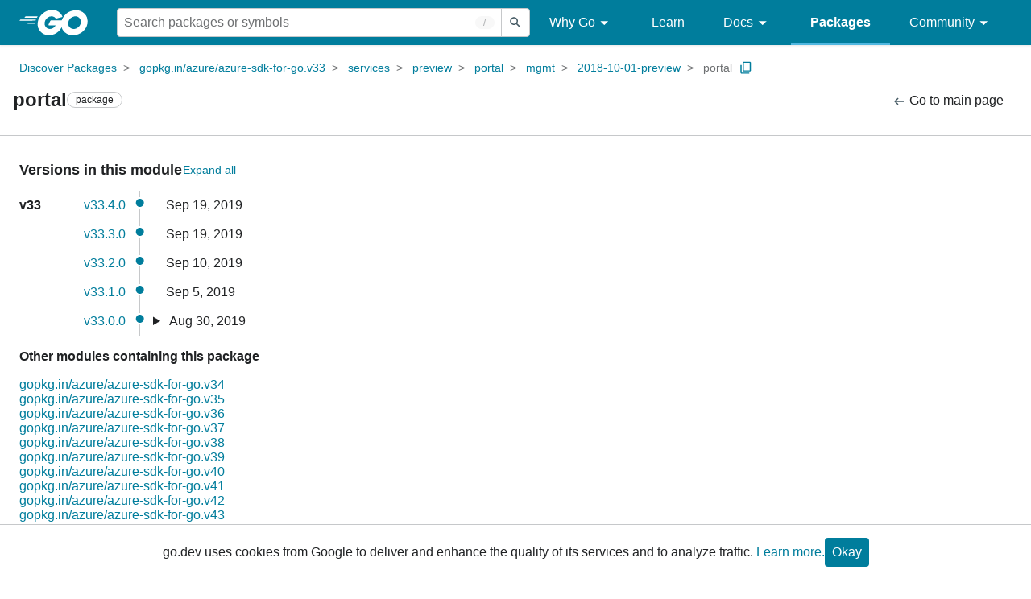

--- FILE ---
content_type: text/html; charset=utf-8
request_url: https://pkg.go.dev/gopkg.in/azure/azure-sdk-for-go.v33@v33.4.0/services/preview/portal/mgmt/2018-10-01-preview/portal?tab=versions
body_size: 94613
content:


<!DOCTYPE html>
<html lang="en" data-layout="" data-local="">
  <head>
    
    <script>
      window.addEventListener('error', window.__err=function f(e){f.p=f.p||[];f.p.push(e)});
    </script>
    <script>
      (function() {
        const theme = document.cookie.match(/prefers-color-scheme=(light|dark|auto)/)?.[1]
        if (theme) {
          document.querySelector('html').setAttribute('data-theme', theme);
        }
      }())
    </script>
    <meta charset="utf-8">
    <meta http-equiv="X-UA-Compatible" content="IE=edge">
    <meta name="viewport" content="width=device-width, initial-scale=1.0">
    
    
  <meta name="robots" content="noindex">

    <meta class="js-gtmID" data-gtmid="GTM-W8MVQXG">
    <link rel="shortcut icon" href="/static/shared/icon/favicon.ico">
    
    <link href="/static/frontend/frontend.min.css?version=prod-frontend-00132-rjt" rel="stylesheet">
    
    <link rel="search" type="application/opensearchdescription+xml" href="/opensearch.xml" title="Go Packages">
    
    
  <title>portal package versions - gopkg.in/azure/azure-sdk-for-go.v33/services/preview/portal/mgmt/2018-10-01-preview/portal - Go Packages</title>

    
  <link href="/static/frontend/unit/unit.min.css?version=prod-frontend-00132-rjt" rel="stylesheet">
  
  <link href="/static/frontend/unit/versions/versions.min.css?version=prod-frontend-00132-rjt" rel="stylesheet">


  </head>
  <body>
    
    <script>
      function loadScript(src, mod = true) {
        let s = document.createElement('script');
        s.src = src;
        if (mod) {
          s.type = 'module';
          s.async = true;
          s.defer = true
        }
        document.head.appendChild(s);
      }
      loadScript("/third_party/dialog-polyfill/dialog-polyfill.js", false)
      loadScript("/static/frontend/frontend.js");
    </script>
    
  <header class="go-Header go-Header--full js-siteHeader">
    <div class="go-Header-inner go-Header-inner--dark">
      <nav class="go-Header-nav">
        <a href="https://go.dev/" class="js-headerLogo" data-gtmc="nav link"
            data-test-id="go-header-logo-link" role="heading" aria-level="1">
          <img class="go-Header-logo" src="/static/shared/logo/go-white.svg" alt="Go">
        </a>
         <div class="skip-navigation-wrapper">
            <a class="skip-to-content-link" aria-label="Skip to main content" href="#main-content"> Skip to Main Content </a>
          </div>
        <div class="go-Header-rightContent">
          
<div class="go-SearchForm js-searchForm">
  <form
    class="go-InputGroup go-ShortcutKey go-SearchForm-form"
    action="/search"
    data-shortcut="/"
    data-shortcut-alt="search"
    data-gtmc="search form"
    aria-label="Search for a package"
    role="search"
  >
    <input name="q" class="go-Input js-searchFocus" aria-label="Search for a package" type="search"
        autocapitalize="off" autocomplete="off" autocorrect="off" spellcheck="false"
        placeholder="Search packages or symbols"
        value="" />
    <input name="m" value="" hidden>
    <button class="go-Button go-Button--inverted" aria-label="Submit search">
      <img
        class="go-Icon"
        height="24"
        width="24"
        src="/static/shared/icon/search_gm_grey_24dp.svg"
        alt=""
      />
    </button>
  </form>
  <button class="go-SearchForm-expandSearch js-expandSearch" data-gtmc="nav button"
      aria-label="Open search" data-test-id="expand-search">
    <img class="go-Icon go-Icon--inverted" height="24" width="24"
        src="/static/shared/icon/search_gm_grey_24dp.svg" alt="">

  </button>
</div>

          <ul class="go-Header-menu">
            <li class="go-Header-menuItem">
              <a class="js-desktop-menu-hover" href="#" data-gtmc="nav link">
                Why Go
                <img class="go-Icon" height="24" width="24" src="/static/shared/icon/arrow_drop_down_gm_grey_24dp.svg" alt="submenu dropdown icon">
              </a>
              <ul class="go-Header-submenu go-Header-submenu--why js-desktop-submenu-hover" aria-label="submenu">
                  <li class="go-Header-submenuItem">
                    <div>
                      <a href="https://go.dev/solutions#case-studies">
                        <span>Case Studies</span>
                      </a>
                    </div>
                    <p>Common problems companies solve with Go</p>
                  </li>
                  <li class="go-Header-submenuItem">
                    <div>
                      <a href="https://go.dev/solutions#use-cases">
                        <span>Use Cases</span>
                      </a>
                    </div>
                    <p>Stories about how and why companies use Go</p>
                  </li>
                  <li class="go-Header-submenuItem">
                    <div>
                      <a href="https://go.dev/security/">
                        <span>Security</span>
                      </a>
                    </div>
                    <p>How Go can help keep you secure by default</p>
                  </li>
              </ul>
            </li>
            <li class="go-Header-menuItem">
              <a href="https://go.dev/learn/" data-gtmc="nav link">Learn</a>
            </li>
            <li class="go-Header-menuItem">
              <a class="js-desktop-menu-hover" href="#" data-gtmc="nav link">
                Docs
                <img class="go-Icon" height="24" width="24" src="/static/shared/icon/arrow_drop_down_gm_grey_24dp.svg" alt="submenu dropdown icon">
              </a>
              <ul class="go-Header-submenu go-Header-submenu--docs js-desktop-submenu-hover" aria-label="submenu">
                <li class="go-Header-submenuItem">
                  <div>
                    <a href="https://go.dev/doc/effective_go">
                      <span>Effective Go</span>
                    </a>
                  </div>
                  <p>Tips for writing clear, performant, and idiomatic Go code</p>
                </li>
                <li class="go-Header-submenuItem">
                  <div>
                    <a href="https://go.dev/doc/">
                      <span>Go User Manual</span>
                    </a>
                  </div>
                  <p>A complete introduction to building software with Go</p>
                </li>
                <li class="go-Header-submenuItem">
                  <div>
                    <a href="https://pkg.go.dev/std">
                      <span>Standard library</span>
                    </a>
                  </div>
                  <p>Reference documentation for Go's standard library</p>
                </li>
                <li class="go-Header-submenuItem">
                  <div>
                    <a href="https://go.dev/doc/devel/release">
                      <span>Release Notes</span>
                    </a>
                  </div>
                  <p>Learn what's new in each Go release</p>
                </li>
              </ul>
            </li>
            <li class="go-Header-menuItem go-Header-menuItem--active">
              <a href="/" data-gtmc="nav link">Packages</a>
            </li>
            <li class="go-Header-menuItem">
              <a class="js-desktop-menu-hover" href="#" data-gtmc="nav link">
                Community
                <img class="go-Icon" height="24" width="24" src="/static/shared/icon/arrow_drop_down_gm_grey_24dp.svg" alt="submenu dropdown icon">
              </a>
              <ul class="go-Header-submenu go-Header-submenu--community js-desktop-submenu-hover" aria-label="submenu">
                <li class="go-Header-submenuItem">
                  <div>
                    <a href="https://go.dev/talks/">
                      <span>Recorded Talks</span>
                    </a>
                  </div>
                  <p>Videos from prior events</p>
                </li>
                <li class="go-Header-submenuItem">
                  <div>
                    <a href="https://www.meetup.com/pro/go">
                      <span>Meetups</span>
                      <i class="material-icons">
                        <img class="go-Icon" height="24" width="24"
                            src="/static/shared/icon/launch_gm_grey_24dp.svg" alt="">
                      </i>
                    </a>
                  </div>
                  <p>Meet other local Go developers</p>
                </li>
                <li class="go-Header-submenuItem">
                  <div>
                    <a href="https://github.com/golang/go/wiki/Conferences">
                      <span>Conferences</span>
                      <i class="material-icons">
                        <img class="go-Icon" height="24" width="24"
                            src="/static/shared/icon/launch_gm_grey_24dp.svg" alt="">
                      </i>
                    </a>
                  </div>
                  <p>Learn and network with Go developers from around the world</p>
                </li>
                <li class="go-Header-submenuItem">
                  <div>
                    <a href="https://go.dev/blog">
                      <span>Go blog</span>
                    </a>
                  </div>
                  <p>The Go project's official blog.</p>
                </li>
                <li class="go-Header-submenuItem">
                  <div>
                    <a href="https://go.dev/help">
                      <span>Go project</span>
                    </a>
                  </div>
                  <p>Get help and stay informed from Go</p>
                </li>
                <li class="go-Header-submenuItem">
                  <div>
                    Get connected
                  </div>
                  <p></p>
                  <div class="go-Header-socialIcons">
                      <a
                        class="go-Header-socialIcon"
                        aria-label="Get connected with google-groups (Opens in new window)"
                        title="Get connected with google-groups (Opens in new window)"
                        href="https://groups.google.com/g/golang-nuts">
                        <img src="/static/shared/logo/social/google-groups.svg" />
                      </a>
                      <a
                        class="go-Header-socialIcon"
                        aria-label="Get connected with github (Opens in new window)"
                        title="Get connected with github (Opens in new window)"
                        href="https://github.com/golang">
                        <img src="/static/shared/logo/social/github.svg" />
                      </a>
                      <a
                        class="go-Header-socialIcon"
                        aria-label="Get connected with twitter (Opens in new window)"
                        title="Get connected with twitter (Opens in new window)"
                        href="https://twitter.com/golang">
                        <img src="/static/shared/logo/social/twitter.svg" />
                      </a>
                      <a
                        class="go-Header-socialIcon"
                        aria-label="Get connected with reddit (Opens in new window)"
                        title="Get connected with reddit (Opens in new window)"
                        href="https://www.reddit.com/r/golang/">
                        <img src="/static/shared/logo/social/reddit.svg" />
                      </a>
                      <a
                        class="go-Header-socialIcon"
                        aria-label="Get connected with slack (Opens in new window)"
                        title="Get connected with slack (Opens in new window)"
                        href="https://invite.slack.golangbridge.org/">
                        <img src="/static/shared/logo/social/slack.svg" />
                      </a>
                      <a
                        class="go-Header-socialIcon"
                        aria-label="Get connected with stack-overflow (Opens in new window)"
                        title=""
                        href="https://stackoverflow.com/collectives/go">
                        <img src="/static/shared/logo/social/stack-overflow.svg" />
                      </a>
                  </div>
                </li>
              </ul>
            </li>
          </ul>
          <button class="go-Header-navOpen js-headerMenuButton go-Header-navOpen--white" data-gtmc="nav button" aria-label="Open navigation">
          </button>
        </div>
      </nav>
    </div>
  </header>
  <aside class="go-NavigationDrawer js-header">
    <nav class="go-NavigationDrawer-nav">
      <div class="go-NavigationDrawer-header">
        <a href="https://go.dev/">
          <img class="go-NavigationDrawer-logo" src="/static/shared/logo/go-blue.svg" alt="Go.">
        </a>
      </div>
      <ul class="go-NavigationDrawer-list">
          <li class="go-NavigationDrawer-listItem js-mobile-subnav-trigger go-NavigationDrawer-hasSubnav">
            <a href="#">
              <span>Why Go</span>
              <i class="material-icons">
                <img class="go-Icon" height="24" width="24"
                  src="/static/shared/icon/navigate_next_gm_grey_24dp.svg" alt="">
              </i>
            </a>

            <div class="go-NavigationDrawer go-NavigationDrawer-submenuItem">
              <div class="go-NavigationDrawer-nav">
                <div class="go-NavigationDrawer-header">
                  <a href="#">
                    <i class="material-icons">
                      <img class="go-Icon" height="24" width="24"
                        src="/static/shared/icon/navigate_before_gm_grey_24dp.svg" alt="">
                      </i>
                      Why Go
                  </a>
                </div>
                <ul class="go-NavigationDrawer-list">
                  <li class="go-NavigationDrawer-listItem">
                    <a href="https://go.dev/solutions#case-studies">
                      Case Studies
                    </a>
                  </li>
                  <li class="go-NavigationDrawer-listItem">
                    <a href="https://go.dev/solutions#use-cases">
                      Use Cases
                    </a>
                  </li>
                  <li class="go-NavigationDrawer-listItem">
                    <a href="https://go.dev/security/">
                      Security
                    </a>
                  </li>
                </ul>
              </div>
            </div>
          </li>
          <li class="go-NavigationDrawer-listItem">
            <a href="https://go.dev/learn/">Learn</a>
          </li>
          <li class="go-NavigationDrawer-listItem js-mobile-subnav-trigger go-NavigationDrawer-hasSubnav">
            <a href="#">
              <span>Docs</span>
              <i class="material-icons">
                <img class="go-Icon" height="24" width="24"
                  src="/static/shared/icon/navigate_next_gm_grey_24dp.svg" alt="">
              </i>
            </a>

            <div class="go-NavigationDrawer go-NavigationDrawer-submenuItem">
              <div class="go-NavigationDrawer-nav">
                <div class="go-NavigationDrawer-header">
                  <a href="#"><i class="material-icons">
                    <img class="go-Icon" height="24" width="24"
                      src="/static/shared/icon/navigate_before_gm_grey_24dp.svg" alt="">
                    </i>
                    Docs
                  </a>
                </div>
                <ul class="go-NavigationDrawer-list">
                  <li class="go-NavigationDrawer-listItem">
                    <a href="https://go.dev/doc/effective_go">
                      Effective Go
                    </a>
                  </li>
                  <li class="go-NavigationDrawer-listItem">
                    <a href="https://go.dev/doc/">
                      Go User Manual
                    </a>
                  </li>
                  <li class="go-NavigationDrawer-listItem">
                    <a href="https://pkg.go.dev/std">
                      Standard library
                    </a>
                  </li>
                  <li class="go-NavigationDrawer-listItem">
                    <a href="https://go.dev/doc/devel/release">
                      Release Notes
                    </a>
                  </li>
                </ul>
              </div>
            </div>
          </li>
          <li class="go-NavigationDrawer-listItem go-NavigationDrawer-listItem--active">
            <a href="/">Packages</a>
          </li>
          <li class="go-NavigationDrawer-listItem js-mobile-subnav-trigger go-NavigationDrawer-hasSubnav">
            <a href="#">
              <span>Community</span>
              <i class="material-icons">
                <img class="go-Icon" height="24" width="24"
                  src="/static/shared/icon/navigate_next_gm_grey_24dp.svg" alt="">
              </i>
            </a>
            <div class="go-NavigationDrawer go-NavigationDrawer-submenuItem">
              <div class="go-NavigationDrawer-nav">
                <div class="go-NavigationDrawer-header">
                  <a href="#">
                    <i class="material-icons">
                      <img class="go-Icon" height="24" width="24"
                        src="/static/shared/icon/navigate_before_gm_grey_24dp.svg" alt="">
                    </i>
                    Community
                  </a>
                </div>
                <ul class="go-NavigationDrawer-list">
                  <li class="go-NavigationDrawer-listItem">
                    <a href="https://go.dev/talks/">
                      Recorded Talks
                    </a>
                  </li>
                  <li class="go-NavigationDrawer-listItem">
                    <a href="https://www.meetup.com/pro/go">
                      Meetups
                      <i class="material-icons">
                      <img class="go-Icon" height="24" width="24"
                          src="/static/shared/icon/launch_gm_grey_24dp.svg" alt="">
                      </i>
                    </a>
                  </li>
                  <li class="go-NavigationDrawer-listItem">
                    <a href="https://github.com/golang/go/wiki/Conferences">
                      Conferences
                      <i class="material-icons">
                        <img class="go-Icon" height="24" width="24" src="/static/shared/icon/launch_gm_grey_24dp.svg" alt="">
                      </i>
                    </a>
                  </li>
                  <li class="go-NavigationDrawer-listItem">
                    <a href="https://go.dev/blog">
                      Go blog
                    </a>
                  </li>
                  <li class="go-NavigationDrawer-listItem">
                    <a href="https://go.dev/help">
                      Go project
                    </a>
                  </li>
                  <li class="go-NavigationDrawer-listItem">
                    <div>Get connected</div>
                    <div class="go-Header-socialIcons">
                        <a class="go-Header-socialIcon" href="https://groups.google.com/g/golang-nuts"><img src="/static/shared/logo/social/google-groups.svg" /></a>
                        <a class="go-Header-socialIcon" href="https://github.com/golang"><img src="/static/shared/logo/social/github.svg" /></a>
                        <a class="go-Header-socialIcon" href="https://twitter.com/golang"><img src="/static/shared/logo/social/twitter.svg" /></a>
                        <a class="go-Header-socialIcon" href="https://www.reddit.com/r/golang/"><img src="/static/shared/logo/social/reddit.svg" /></a>
                        <a class="go-Header-socialIcon" href="https://invite.slack.golangbridge.org/"><img src="/static/shared/logo/social/slack.svg" /></a>
                        <a class="go-Header-socialIcon" href="https://stackoverflow.com/collectives/go"><img src="/static/shared/logo/social/stack-overflow.svg" /></a>
                    </div>
                  </li>
                </ul>
              </div>
            </div>
          </li>
      </ul>
    </nav>
  </aside>
  <div class="go-NavigationDrawer-scrim js-scrim" role="presentation"></div>

    
  <main class="go-Main" id="main-content">
    <div class="go-Main-banner" role="alert"></div>
    <header class="go-Main-header js-mainHeader">
  
  
  <nav class="go-Main-headerBreadcrumb go-Breadcrumb" aria-label="Breadcrumb" data-test-id="UnitHeader-breadcrumb">
    <ol>
      
        
          <li data-test-id="UnitHeader-breadcrumbItem">
            <a href="/" data-gtmc="breadcrumb link">Discover Packages</a>
          </li>
        
          <li data-test-id="UnitHeader-breadcrumbItem">
            <a href="/gopkg.in/azure/azure-sdk-for-go.v33@v33.4.0" data-gtmc="breadcrumb link">gopkg.in/azure/azure-sdk-for-go.v33</a>
          </li>
        
          <li data-test-id="UnitHeader-breadcrumbItem">
            <a href="/gopkg.in/azure/azure-sdk-for-go.v33/services@v33.4.0" data-gtmc="breadcrumb link">services</a>
          </li>
        
          <li data-test-id="UnitHeader-breadcrumbItem">
            <a href="/gopkg.in/azure/azure-sdk-for-go.v33/services/preview@v33.4.0" data-gtmc="breadcrumb link">preview</a>
          </li>
        
          <li data-test-id="UnitHeader-breadcrumbItem">
            <a href="/gopkg.in/azure/azure-sdk-for-go.v33/services/preview/portal@v33.4.0" data-gtmc="breadcrumb link">portal</a>
          </li>
        
          <li data-test-id="UnitHeader-breadcrumbItem">
            <a href="/gopkg.in/azure/azure-sdk-for-go.v33/services/preview/portal/mgmt@v33.4.0" data-gtmc="breadcrumb link">mgmt</a>
          </li>
        
          <li data-test-id="UnitHeader-breadcrumbItem">
            <a href="/gopkg.in/azure/azure-sdk-for-go.v33/services/preview/portal/mgmt/2018-10-01-preview@v33.4.0" data-gtmc="breadcrumb link">2018-10-01-preview</a>
          </li>
        
        <li>
          <a href="/gopkg.in/azure/azure-sdk-for-go.v33@v33.4.0/services/preview/portal/mgmt/2018-10-01-preview/portal" data-gtmc="breadcrumb link" aria-current="location"
              data-test-id="UnitHeader-breadcrumbCurrent">
            portal
          </a>
          
            <button
              class="go-Button go-Button--inline go-Clipboard js-clipboard"
              title="Copy path to clipboard.&#10;&#10;gopkg.in/azure/azure-sdk-for-go.v33/services/preview/portal/mgmt/2018-10-01-preview/portal"
              aria-label="Copy Path to Clipboard"
              data-to-copy="gopkg.in/azure/azure-sdk-for-go.v33/services/preview/portal/mgmt/2018-10-01-preview/portal"
              data-gtmc="breadcrumbs button"
            >
              <img
                class="go-Icon go-Icon--accented"
                height="24"
                width="24"
                src="/static/shared/icon/content_copy_gm_grey_24dp.svg"
                alt=""
              >
            </button>
          
        
      </li>
    </ol>
  </nav>

  <div class="go-Main-headerContent">
    
  <div class="go-Main-headerTitle js-stickyHeader">
    <a class="go-Main-headerLogo" href="https://go.dev/" aria-hidden="true" tabindex="-1" data-gtmc="header link" aria-label="Link to Go Homepage">
      <img height="78" width="207" src="/static/shared/logo/go-blue.svg" alt="Go">
    </a>
    <h1 class="UnitHeader-titleHeading" data-test-id="UnitHeader-title">portal</h1>
    
      <span class="go-Chip go-Chip--inverted">package</span>
    
    
      
        <button
          class="go-Button go-Button--inline go-Clipboard js-clipboard"
          title="Copy path to clipboard.&#10;&#10;gopkg.in/azure/azure-sdk-for-go.v33/services/preview/portal/mgmt/2018-10-01-preview/portal"
          aria-label="Copy Path to Clipboard"
          data-to-copy="gopkg.in/azure/azure-sdk-for-go.v33/services/preview/portal/mgmt/2018-10-01-preview/portal"
          data-gtmc="title button"
          tabindex="-1"
        >
          <img
            class="go-Icon go-Icon--accented"
            height="24"
            width="24"
            src="/static/shared/icon/content_copy_gm_grey_24dp.svg"
            alt=""
          />
        </button>
      
    
  </div>

    
      
  <div class="go-Main-headerDetails">
    
      
  <span>
    <a class="UnitHeader-backLink" href="/gopkg.in/azure/azure-sdk-for-go.v33@v33.4.0/services/preview/portal/mgmt/2018-10-01-preview/portal" data-gtmc="header link">
      <img class="go-Icon" height="24" width="24" src="/static/shared/icon/arrow_left_alt_gm_grey_24dp.svg" alt="">
      Go to main page
    </a>
  </span>

    
  </div>
  
  <div class="UnitHeader-overflowContainer">
    <svg class="UnitHeader-overflowImage" xmlns="http://www.w3.org/2000/svg" height="24" viewBox="0 0 24 24" width="24">
      <path d="M0 0h24v24H0z" fill="none"/>
      <path d="M12 8c1.1 0 2-.9 2-2s-.9-2-2-2-2 .9-2 2 .9 2 2 2zm0 2c-1.1 0-2 .9-2 2s.9 2 2 2 2-.9 2-2-.9-2-2-2zm0 6c-1.1 0-2 .9-2 2s.9 2 2 2 2-.9 2-2-.9-2-2-2z"/>
    </svg>
    <select class="UnitHeader-overflowSelect js-selectNav" tabindex="-1">
      <option value="/">Main</option>
      <option value="/gopkg.in/azure/azure-sdk-for-go.v33@v33.4.0/services/preview/portal/mgmt/2018-10-01-preview/portal?tab=versions">
        Versions
      </option>
      <option value="/gopkg.in/azure/azure-sdk-for-go.v33@v33.4.0/services/preview/portal/mgmt/2018-10-01-preview/portal?tab=licenses">
        Licenses
      </option>
      
        <option value="/gopkg.in/azure/azure-sdk-for-go.v33@v33.4.0/services/preview/portal/mgmt/2018-10-01-preview/portal?tab=imports">
          Imports
        </option>
        <option value="/gopkg.in/azure/azure-sdk-for-go.v33@v33.4.0/services/preview/portal/mgmt/2018-10-01-preview/portal?tab=importedby">
          Imported By
        </option>
      
    </select>
  </div>


    
  </div>

</header>
    
      <aside class="go-Main-aside go-Main-aside--empty js-mainAside"></aside>
    
    <nav class="go-Main-nav go-Main-nav--sticky js-mainNav" aria-label="Outline"></nav>
    <article class="go-Main-article js-mainContent">
  
  <div class="Versions" data-test-id="UnitVersions">
    <div class="Versions-title">
      <h2 class="go-textTitle">Versions in this module</h2>
      <div class="Versions-titleButtonGroup js-buttonGroup">
        <button class="go-Button go-Button--inline js-versionsExpand" data-gtmc="versions button"
            aria-label="Expand All Versions">
          Expand all
        </button>
        <button class="go-Button go-Button--inline js-versionsCollapse" data-gtmc="versions button"
            aria-label="Collapse All Versions">
          Collapse all
        </button>
      </div>
    </div>
    
  <div class="Versions-list">
    
      
        <div class="Version-major">
          
            <strong>v33</strong>
            
          
        </div>
        <div class="Version-tag">
          <a class="js-versionLink" href="/gopkg.in/azure/azure-sdk-for-go.v33@v33.4.0/services/preview/portal/mgmt/2018-10-01-preview/portal">v33.4.0</a>
        </div>
        <div class="Version-dot Version-dot--minor"></div>
        
          <div class="Version-commitTime">
            Sep 19, 2019
            
  
  

          </div>
        
      
        <div class="Version-major">
          
        </div>
        <div class="Version-tag">
          <a class="js-versionLink" href="/gopkg.in/azure/azure-sdk-for-go.v33@v33.3.0/services/preview/portal/mgmt/2018-10-01-preview/portal">v33.3.0</a>
        </div>
        <div class="Version-dot Version-dot--minor"></div>
        
          <div class="Version-commitTime">
            Sep 19, 2019
            
  
  

          </div>
        
      
        <div class="Version-major">
          
        </div>
        <div class="Version-tag">
          <a class="js-versionLink" href="/gopkg.in/azure/azure-sdk-for-go.v33@v33.2.0/services/preview/portal/mgmt/2018-10-01-preview/portal">v33.2.0</a>
        </div>
        <div class="Version-dot Version-dot--minor"></div>
        
          <div class="Version-commitTime">
            Sep 10, 2019
            
  
  

          </div>
        
      
        <div class="Version-major">
          
        </div>
        <div class="Version-tag">
          <a class="js-versionLink" href="/gopkg.in/azure/azure-sdk-for-go.v33@v33.1.0/services/preview/portal/mgmt/2018-10-01-preview/portal">v33.1.0</a>
        </div>
        <div class="Version-dot Version-dot--minor"></div>
        
          <div class="Version-commitTime">
            Sep  5, 2019
            
  
  

          </div>
        
      
        <div class="Version-major">
          
        </div>
        <div class="Version-tag">
          <a class="js-versionLink" href="/gopkg.in/azure/azure-sdk-for-go.v33@v33.0.0/services/preview/portal/mgmt/2018-10-01-preview/portal">v33.0.0</a>
        </div>
        <div class="Version-dot Version-dot--minor"></div>
        
          
  <details class="Version-details js-versionDetails">
    <summary class="Version-summary">
      Aug 30, 2019
      
  
  

    </summary>
    <div class="Versions-vulns">
      
    </div>
    <div class="Versions-symbols">
      <div class="Versions-symbolsHeader">Changes in this version</div>
      
        <div class="Versions-symbolSection">
          
            
              <div>
  <div>
    
      <span class="Versions-symbolBulletNew">+</span>
      <a class="Versions-symbolSynopsis" href="/gopkg.in/azure/azure-sdk-for-go.v33@v33.0.0/services/preview/portal/mgmt/2018-10-01-preview/portal#DefaultBaseURI">const DefaultBaseURI</a>
    
    
  </div>
</div>
            
          
        </div>
      
        <div class="Versions-symbolSection">
          
            
              <div>
  <div>
    
      <span class="Versions-symbolBulletNew">+</span>
      <a class="Versions-symbolSynopsis" href="/gopkg.in/azure/azure-sdk-for-go.v33@v33.0.0/services/preview/portal/mgmt/2018-10-01-preview/portal#UserAgent">func UserAgent() string</a>
    
    
  </div>
</div>
            
          
            
              <div>
  <div>
    
      <span class="Versions-symbolBulletNew">+</span>
      <a class="Versions-symbolSynopsis" href="/gopkg.in/azure/azure-sdk-for-go.v33@v33.0.0/services/preview/portal/mgmt/2018-10-01-preview/portal#Version">func Version() string</a>
    
    
  </div>
</div>
            
          
        </div>
      
        <div class="Versions-symbolSection">
          
            
              <div class="Versions-symbolType">
                
  <div>
    
      <span class="Versions-symbolBulletNew">+</span>
      <a class="Versions-symbolSynopsis" href="/gopkg.in/azure/azure-sdk-for-go.v33@v33.0.0/services/preview/portal/mgmt/2018-10-01-preview/portal#BaseClient">type BaseClient struct</a>
    
    
  </div>

                
                  <div class="Versions-symbolChild">
  <div>
    
      <span class="Versions-symbolBulletNew">+</span>
      <a class="Versions-symbolSynopsis" href="/gopkg.in/azure/azure-sdk-for-go.v33@v33.0.0/services/preview/portal/mgmt/2018-10-01-preview/portal#BaseClient.BaseURI">BaseURI string</a>
    
    
  </div>
</div>
                
                  <div class="Versions-symbolChild">
  <div>
    
      <span class="Versions-symbolBulletNew">+</span>
      <a class="Versions-symbolSynopsis" href="/gopkg.in/azure/azure-sdk-for-go.v33@v33.0.0/services/preview/portal/mgmt/2018-10-01-preview/portal#BaseClient.SubscriptionID">SubscriptionID string</a>
    
    
  </div>
</div>
                
                  <div class="Versions-symbolChild">
  <div>
    
      <span class="Versions-symbolBulletNew">+</span>
      <a class="Versions-symbolSynopsis" href="/gopkg.in/azure/azure-sdk-for-go.v33@v33.0.0/services/preview/portal/mgmt/2018-10-01-preview/portal#New">func New(subscriptionID string) BaseClient</a>
    
    
  </div>
</div>
                
                  <div class="Versions-symbolChild">
  <div>
    
      <span class="Versions-symbolBulletNew">+</span>
      <a class="Versions-symbolSynopsis" href="/gopkg.in/azure/azure-sdk-for-go.v33@v33.0.0/services/preview/portal/mgmt/2018-10-01-preview/portal#NewWithBaseURI">func NewWithBaseURI(baseURI string, subscriptionID string) BaseClient</a>
    
    
  </div>
</div>
                
              </div>
            
          
            
              <div class="Versions-symbolType">
                
  <div>
    
      <span class="Versions-symbolBulletNew">+</span>
      <a class="Versions-symbolSynopsis" href="/gopkg.in/azure/azure-sdk-for-go.v33@v33.0.0/services/preview/portal/mgmt/2018-10-01-preview/portal#Dashboard">type Dashboard struct</a>
    
    
  </div>

                
                  <div class="Versions-symbolChild">
  <div>
    
      <span class="Versions-symbolBulletNew">+</span>
      <a class="Versions-symbolSynopsis" href="/gopkg.in/azure/azure-sdk-for-go.v33@v33.0.0/services/preview/portal/mgmt/2018-10-01-preview/portal#Dashboard.ID">ID *string</a>
    
    
  </div>
</div>
                
                  <div class="Versions-symbolChild">
  <div>
    
      <span class="Versions-symbolBulletNew">+</span>
      <a class="Versions-symbolSynopsis" href="/gopkg.in/azure/azure-sdk-for-go.v33@v33.0.0/services/preview/portal/mgmt/2018-10-01-preview/portal#Dashboard.Location">Location *string</a>
    
    
  </div>
</div>
                
                  <div class="Versions-symbolChild">
  <div>
    
      <span class="Versions-symbolBulletNew">+</span>
      <a class="Versions-symbolSynopsis" href="/gopkg.in/azure/azure-sdk-for-go.v33@v33.0.0/services/preview/portal/mgmt/2018-10-01-preview/portal#Dashboard.Name">Name *string</a>
    
    
  </div>
</div>
                
                  <div class="Versions-symbolChild">
  <div>
    
      <span class="Versions-symbolBulletNew">+</span>
      <a class="Versions-symbolSynopsis" href="/gopkg.in/azure/azure-sdk-for-go.v33@v33.0.0/services/preview/portal/mgmt/2018-10-01-preview/portal#Dashboard.Tags">Tags map[string]*string</a>
    
    
  </div>
</div>
                
                  <div class="Versions-symbolChild">
  <div>
    
      <span class="Versions-symbolBulletNew">+</span>
      <a class="Versions-symbolSynopsis" href="/gopkg.in/azure/azure-sdk-for-go.v33@v33.0.0/services/preview/portal/mgmt/2018-10-01-preview/portal#Dashboard.Type">Type *string</a>
    
    
  </div>
</div>
                
                  <div class="Versions-symbolChild">
  <div>
    
      <span class="Versions-symbolBulletNew">+</span>
      <a class="Versions-symbolSynopsis" href="/gopkg.in/azure/azure-sdk-for-go.v33@v33.0.0/services/preview/portal/mgmt/2018-10-01-preview/portal#Dashboard.UnmarshalJSON">func (d *Dashboard) UnmarshalJSON(body []byte) error</a>
    
    
  </div>
</div>
                
                  <div class="Versions-symbolChild">
  <div>
    
      <span class="Versions-symbolBulletNew">+</span>
      <a class="Versions-symbolSynopsis" href="/gopkg.in/azure/azure-sdk-for-go.v33@v33.0.0/services/preview/portal/mgmt/2018-10-01-preview/portal#Dashboard.MarshalJSON">func (d Dashboard) MarshalJSON() ([]byte, error)</a>
    
    
  </div>
</div>
                
              </div>
            
          
            
              <div class="Versions-symbolType">
                
  <div>
    
      <span class="Versions-symbolBulletNew">+</span>
      <a class="Versions-symbolSynopsis" href="/gopkg.in/azure/azure-sdk-for-go.v33@v33.0.0/services/preview/portal/mgmt/2018-10-01-preview/portal#DashboardLens">type DashboardLens struct</a>
    
    
  </div>

                
                  <div class="Versions-symbolChild">
  <div>
    
      <span class="Versions-symbolBulletNew">+</span>
      <a class="Versions-symbolSynopsis" href="/gopkg.in/azure/azure-sdk-for-go.v33@v33.0.0/services/preview/portal/mgmt/2018-10-01-preview/portal#DashboardLens.Metadata">Metadata map[string]interface{}</a>
    
    
  </div>
</div>
                
                  <div class="Versions-symbolChild">
  <div>
    
      <span class="Versions-symbolBulletNew">+</span>
      <a class="Versions-symbolSynopsis" href="/gopkg.in/azure/azure-sdk-for-go.v33@v33.0.0/services/preview/portal/mgmt/2018-10-01-preview/portal#DashboardLens.Order">Order *int32</a>
    
    
  </div>
</div>
                
                  <div class="Versions-symbolChild">
  <div>
    
      <span class="Versions-symbolBulletNew">+</span>
      <a class="Versions-symbolSynopsis" href="/gopkg.in/azure/azure-sdk-for-go.v33@v33.0.0/services/preview/portal/mgmt/2018-10-01-preview/portal#DashboardLens.Parts">Parts map[string]*DashboardParts</a>
    
    
  </div>
</div>
                
                  <div class="Versions-symbolChild">
  <div>
    
      <span class="Versions-symbolBulletNew">+</span>
      <a class="Versions-symbolSynopsis" href="/gopkg.in/azure/azure-sdk-for-go.v33@v33.0.0/services/preview/portal/mgmt/2018-10-01-preview/portal#DashboardLens.MarshalJSON">func (dl DashboardLens) MarshalJSON() ([]byte, error)</a>
    
    
  </div>
</div>
                
              </div>
            
          
            
              <div class="Versions-symbolType">
                
  <div>
    
      <span class="Versions-symbolBulletNew">+</span>
      <a class="Versions-symbolSynopsis" href="/gopkg.in/azure/azure-sdk-for-go.v33@v33.0.0/services/preview/portal/mgmt/2018-10-01-preview/portal#DashboardListResult">type DashboardListResult struct</a>
    
    
  </div>

                
                  <div class="Versions-symbolChild">
  <div>
    
      <span class="Versions-symbolBulletNew">+</span>
      <a class="Versions-symbolSynopsis" href="/gopkg.in/azure/azure-sdk-for-go.v33@v33.0.0/services/preview/portal/mgmt/2018-10-01-preview/portal#DashboardListResult.NextLink">NextLink *string</a>
    
    
  </div>
</div>
                
                  <div class="Versions-symbolChild">
  <div>
    
      <span class="Versions-symbolBulletNew">+</span>
      <a class="Versions-symbolSynopsis" href="/gopkg.in/azure/azure-sdk-for-go.v33@v33.0.0/services/preview/portal/mgmt/2018-10-01-preview/portal#DashboardListResult.Value">Value *[]Dashboard</a>
    
    
  </div>
</div>
                
                  <div class="Versions-symbolChild">
  <div>
    
      <span class="Versions-symbolBulletNew">+</span>
      <a class="Versions-symbolSynopsis" href="/gopkg.in/azure/azure-sdk-for-go.v33@v33.0.0/services/preview/portal/mgmt/2018-10-01-preview/portal#DashboardListResult.IsEmpty">func (dlr DashboardListResult) IsEmpty() bool</a>
    
    
  </div>
</div>
                
              </div>
            
          
            
              <div class="Versions-symbolType">
                
  <div>
    
      <span class="Versions-symbolBulletNew">+</span>
      <a class="Versions-symbolSynopsis" href="/gopkg.in/azure/azure-sdk-for-go.v33@v33.0.0/services/preview/portal/mgmt/2018-10-01-preview/portal#DashboardListResultIterator">type DashboardListResultIterator struct</a>
    
    
  </div>

                
                  <div class="Versions-symbolChild">
  <div>
    
      <span class="Versions-symbolBulletNew">+</span>
      <a class="Versions-symbolSynopsis" href="/gopkg.in/azure/azure-sdk-for-go.v33@v33.0.0/services/preview/portal/mgmt/2018-10-01-preview/portal#NewDashboardListResultIterator">func NewDashboardListResultIterator(page DashboardListResultPage) DashboardListResultIterator</a>
    
    
  </div>
</div>
                
                  <div class="Versions-symbolChild">
  <div>
    
      <span class="Versions-symbolBulletNew">+</span>
      <a class="Versions-symbolSynopsis" href="/gopkg.in/azure/azure-sdk-for-go.v33@v33.0.0/services/preview/portal/mgmt/2018-10-01-preview/portal#DashboardListResultIterator.Next">func (iter *DashboardListResultIterator) Next() error</a>
    
    
  </div>
</div>
                
                  <div class="Versions-symbolChild">
  <div>
    
      <span class="Versions-symbolBulletNew">+</span>
      <a class="Versions-symbolSynopsis" href="/gopkg.in/azure/azure-sdk-for-go.v33@v33.0.0/services/preview/portal/mgmt/2018-10-01-preview/portal#DashboardListResultIterator.NextWithContext">func (iter *DashboardListResultIterator) NextWithContext(ctx context.Context) (err error)</a>
    
    
  </div>
</div>
                
                  <div class="Versions-symbolChild">
  <div>
    
      <span class="Versions-symbolBulletNew">+</span>
      <a class="Versions-symbolSynopsis" href="/gopkg.in/azure/azure-sdk-for-go.v33@v33.0.0/services/preview/portal/mgmt/2018-10-01-preview/portal#DashboardListResultIterator.NotDone">func (iter DashboardListResultIterator) NotDone() bool</a>
    
    
  </div>
</div>
                
                  <div class="Versions-symbolChild">
  <div>
    
      <span class="Versions-symbolBulletNew">+</span>
      <a class="Versions-symbolSynopsis" href="/gopkg.in/azure/azure-sdk-for-go.v33@v33.0.0/services/preview/portal/mgmt/2018-10-01-preview/portal#DashboardListResultIterator.Response">func (iter DashboardListResultIterator) Response() DashboardListResult</a>
    
    
  </div>
</div>
                
                  <div class="Versions-symbolChild">
  <div>
    
      <span class="Versions-symbolBulletNew">+</span>
      <a class="Versions-symbolSynopsis" href="/gopkg.in/azure/azure-sdk-for-go.v33@v33.0.0/services/preview/portal/mgmt/2018-10-01-preview/portal#DashboardListResultIterator.Value">func (iter DashboardListResultIterator) Value() Dashboard</a>
    
    
  </div>
</div>
                
              </div>
            
          
            
              <div class="Versions-symbolType">
                
  <div>
    
      <span class="Versions-symbolBulletNew">+</span>
      <a class="Versions-symbolSynopsis" href="/gopkg.in/azure/azure-sdk-for-go.v33@v33.0.0/services/preview/portal/mgmt/2018-10-01-preview/portal#DashboardListResultPage">type DashboardListResultPage struct</a>
    
    
  </div>

                
                  <div class="Versions-symbolChild">
  <div>
    
      <span class="Versions-symbolBulletNew">+</span>
      <a class="Versions-symbolSynopsis" href="/gopkg.in/azure/azure-sdk-for-go.v33@v33.0.0/services/preview/portal/mgmt/2018-10-01-preview/portal#NewDashboardListResultPage">func NewDashboardListResultPage(...) DashboardListResultPage</a>
    
    
  </div>
</div>
                
                  <div class="Versions-symbolChild">
  <div>
    
      <span class="Versions-symbolBulletNew">+</span>
      <a class="Versions-symbolSynopsis" href="/gopkg.in/azure/azure-sdk-for-go.v33@v33.0.0/services/preview/portal/mgmt/2018-10-01-preview/portal#DashboardListResultPage.Next">func (page *DashboardListResultPage) Next() error</a>
    
    
  </div>
</div>
                
                  <div class="Versions-symbolChild">
  <div>
    
      <span class="Versions-symbolBulletNew">+</span>
      <a class="Versions-symbolSynopsis" href="/gopkg.in/azure/azure-sdk-for-go.v33@v33.0.0/services/preview/portal/mgmt/2018-10-01-preview/portal#DashboardListResultPage.NextWithContext">func (page *DashboardListResultPage) NextWithContext(ctx context.Context) (err error)</a>
    
    
  </div>
</div>
                
                  <div class="Versions-symbolChild">
  <div>
    
      <span class="Versions-symbolBulletNew">+</span>
      <a class="Versions-symbolSynopsis" href="/gopkg.in/azure/azure-sdk-for-go.v33@v33.0.0/services/preview/portal/mgmt/2018-10-01-preview/portal#DashboardListResultPage.NotDone">func (page DashboardListResultPage) NotDone() bool</a>
    
    
  </div>
</div>
                
                  <div class="Versions-symbolChild">
  <div>
    
      <span class="Versions-symbolBulletNew">+</span>
      <a class="Versions-symbolSynopsis" href="/gopkg.in/azure/azure-sdk-for-go.v33@v33.0.0/services/preview/portal/mgmt/2018-10-01-preview/portal#DashboardListResultPage.Response">func (page DashboardListResultPage) Response() DashboardListResult</a>
    
    
  </div>
</div>
                
                  <div class="Versions-symbolChild">
  <div>
    
      <span class="Versions-symbolBulletNew">+</span>
      <a class="Versions-symbolSynopsis" href="/gopkg.in/azure/azure-sdk-for-go.v33@v33.0.0/services/preview/portal/mgmt/2018-10-01-preview/portal#DashboardListResultPage.Values">func (page DashboardListResultPage) Values() []Dashboard</a>
    
    
  </div>
</div>
                
              </div>
            
          
            
              <div class="Versions-symbolType">
                
  <div>
    
      <span class="Versions-symbolBulletNew">+</span>
      <a class="Versions-symbolSynopsis" href="/gopkg.in/azure/azure-sdk-for-go.v33@v33.0.0/services/preview/portal/mgmt/2018-10-01-preview/portal#DashboardParts">type DashboardParts struct</a>
    
    
  </div>

                
                  <div class="Versions-symbolChild">
  <div>
    
      <span class="Versions-symbolBulletNew">+</span>
      <a class="Versions-symbolSynopsis" href="/gopkg.in/azure/azure-sdk-for-go.v33@v33.0.0/services/preview/portal/mgmt/2018-10-01-preview/portal#DashboardParts.Metadata">Metadata map[string]interface{}</a>
    
    
  </div>
</div>
                
                  <div class="Versions-symbolChild">
  <div>
    
      <span class="Versions-symbolBulletNew">+</span>
      <a class="Versions-symbolSynopsis" href="/gopkg.in/azure/azure-sdk-for-go.v33@v33.0.0/services/preview/portal/mgmt/2018-10-01-preview/portal#DashboardParts.Position">Position *DashboardPartsPosition</a>
    
    
  </div>
</div>
                
                  <div class="Versions-symbolChild">
  <div>
    
      <span class="Versions-symbolBulletNew">+</span>
      <a class="Versions-symbolSynopsis" href="/gopkg.in/azure/azure-sdk-for-go.v33@v33.0.0/services/preview/portal/mgmt/2018-10-01-preview/portal#DashboardParts.MarshalJSON">func (dp DashboardParts) MarshalJSON() ([]byte, error)</a>
    
    
  </div>
</div>
                
              </div>
            
          
            
              <div class="Versions-symbolType">
                
  <div>
    
      <span class="Versions-symbolBulletNew">+</span>
      <a class="Versions-symbolSynopsis" href="/gopkg.in/azure/azure-sdk-for-go.v33@v33.0.0/services/preview/portal/mgmt/2018-10-01-preview/portal#DashboardPartsPosition">type DashboardPartsPosition struct</a>
    
    
  </div>

                
                  <div class="Versions-symbolChild">
  <div>
    
      <span class="Versions-symbolBulletNew">+</span>
      <a class="Versions-symbolSynopsis" href="/gopkg.in/azure/azure-sdk-for-go.v33@v33.0.0/services/preview/portal/mgmt/2018-10-01-preview/portal#DashboardPartsPosition.ColSpan">ColSpan *float64</a>
    
    
  </div>
</div>
                
                  <div class="Versions-symbolChild">
  <div>
    
      <span class="Versions-symbolBulletNew">+</span>
      <a class="Versions-symbolSynopsis" href="/gopkg.in/azure/azure-sdk-for-go.v33@v33.0.0/services/preview/portal/mgmt/2018-10-01-preview/portal#DashboardPartsPosition.Metadata">Metadata map[string]interface{}</a>
    
    
  </div>
</div>
                
                  <div class="Versions-symbolChild">
  <div>
    
      <span class="Versions-symbolBulletNew">+</span>
      <a class="Versions-symbolSynopsis" href="/gopkg.in/azure/azure-sdk-for-go.v33@v33.0.0/services/preview/portal/mgmt/2018-10-01-preview/portal#DashboardPartsPosition.RowSpan">RowSpan *float64</a>
    
    
  </div>
</div>
                
                  <div class="Versions-symbolChild">
  <div>
    
      <span class="Versions-symbolBulletNew">+</span>
      <a class="Versions-symbolSynopsis" href="/gopkg.in/azure/azure-sdk-for-go.v33@v33.0.0/services/preview/portal/mgmt/2018-10-01-preview/portal#DashboardPartsPosition.X">X *float64</a>
    
    
  </div>
</div>
                
                  <div class="Versions-symbolChild">
  <div>
    
      <span class="Versions-symbolBulletNew">+</span>
      <a class="Versions-symbolSynopsis" href="/gopkg.in/azure/azure-sdk-for-go.v33@v33.0.0/services/preview/portal/mgmt/2018-10-01-preview/portal#DashboardPartsPosition.Y">Y *float64</a>
    
    
  </div>
</div>
                
                  <div class="Versions-symbolChild">
  <div>
    
      <span class="Versions-symbolBulletNew">+</span>
      <a class="Versions-symbolSynopsis" href="/gopkg.in/azure/azure-sdk-for-go.v33@v33.0.0/services/preview/portal/mgmt/2018-10-01-preview/portal#DashboardPartsPosition.MarshalJSON">func (dp DashboardPartsPosition) MarshalJSON() ([]byte, error)</a>
    
    
  </div>
</div>
                
              </div>
            
          
            
              <div class="Versions-symbolType">
                
  <div>
    
      <span class="Versions-symbolBulletNew">+</span>
      <a class="Versions-symbolSynopsis" href="/gopkg.in/azure/azure-sdk-for-go.v33@v33.0.0/services/preview/portal/mgmt/2018-10-01-preview/portal#DashboardProperties">type DashboardProperties struct</a>
    
    
  </div>

                
                  <div class="Versions-symbolChild">
  <div>
    
      <span class="Versions-symbolBulletNew">+</span>
      <a class="Versions-symbolSynopsis" href="/gopkg.in/azure/azure-sdk-for-go.v33@v33.0.0/services/preview/portal/mgmt/2018-10-01-preview/portal#DashboardProperties.Lenses">Lenses map[string]*DashboardLens</a>
    
    
  </div>
</div>
                
                  <div class="Versions-symbolChild">
  <div>
    
      <span class="Versions-symbolBulletNew">+</span>
      <a class="Versions-symbolSynopsis" href="/gopkg.in/azure/azure-sdk-for-go.v33@v33.0.0/services/preview/portal/mgmt/2018-10-01-preview/portal#DashboardProperties.Metadata">Metadata map[string]interface{}</a>
    
    
  </div>
</div>
                
                  <div class="Versions-symbolChild">
  <div>
    
      <span class="Versions-symbolBulletNew">+</span>
      <a class="Versions-symbolSynopsis" href="/gopkg.in/azure/azure-sdk-for-go.v33@v33.0.0/services/preview/portal/mgmt/2018-10-01-preview/portal#DashboardProperties.MarshalJSON">func (dp DashboardProperties) MarshalJSON() ([]byte, error)</a>
    
    
  </div>
</div>
                
              </div>
            
          
            
              <div class="Versions-symbolType">
                
  <div>
    
      <span class="Versions-symbolBulletNew">+</span>
      <a class="Versions-symbolSynopsis" href="/gopkg.in/azure/azure-sdk-for-go.v33@v33.0.0/services/preview/portal/mgmt/2018-10-01-preview/portal#DashboardsClient">type DashboardsClient struct</a>
    
    
  </div>

                
                  <div class="Versions-symbolChild">
  <div>
    
      <span class="Versions-symbolBulletNew">+</span>
      <a class="Versions-symbolSynopsis" href="/gopkg.in/azure/azure-sdk-for-go.v33@v33.0.0/services/preview/portal/mgmt/2018-10-01-preview/portal#NewDashboardsClient">func NewDashboardsClient(subscriptionID string) DashboardsClient</a>
    
    
  </div>
</div>
                
                  <div class="Versions-symbolChild">
  <div>
    
      <span class="Versions-symbolBulletNew">+</span>
      <a class="Versions-symbolSynopsis" href="/gopkg.in/azure/azure-sdk-for-go.v33@v33.0.0/services/preview/portal/mgmt/2018-10-01-preview/portal#NewDashboardsClientWithBaseURI">func NewDashboardsClientWithBaseURI(baseURI string, subscriptionID string) DashboardsClient</a>
    
    
  </div>
</div>
                
                  <div class="Versions-symbolChild">
  <div>
    
      <span class="Versions-symbolBulletNew">+</span>
      <a class="Versions-symbolSynopsis" href="/gopkg.in/azure/azure-sdk-for-go.v33@v33.0.0/services/preview/portal/mgmt/2018-10-01-preview/portal#DashboardsClient.CreateOrUpdate">func (client DashboardsClient) CreateOrUpdate(ctx context.Context, resourceGroupName string, dashboardName string, ...) (result Dashboard, err error)</a>
    
    
  </div>
</div>
                
                  <div class="Versions-symbolChild">
  <div>
    
      <span class="Versions-symbolBulletNew">+</span>
      <a class="Versions-symbolSynopsis" href="/gopkg.in/azure/azure-sdk-for-go.v33@v33.0.0/services/preview/portal/mgmt/2018-10-01-preview/portal#DashboardsClient.CreateOrUpdatePreparer">func (client DashboardsClient) CreateOrUpdatePreparer(ctx context.Context, resourceGroupName string, dashboardName string, ...) (*http.Request, error)</a>
    
    
  </div>
</div>
                
                  <div class="Versions-symbolChild">
  <div>
    
      <span class="Versions-symbolBulletNew">+</span>
      <a class="Versions-symbolSynopsis" href="/gopkg.in/azure/azure-sdk-for-go.v33@v33.0.0/services/preview/portal/mgmt/2018-10-01-preview/portal#DashboardsClient.CreateOrUpdateResponder">func (client DashboardsClient) CreateOrUpdateResponder(resp *http.Response) (result Dashboard, err error)</a>
    
    
  </div>
</div>
                
                  <div class="Versions-symbolChild">
  <div>
    
      <span class="Versions-symbolBulletNew">+</span>
      <a class="Versions-symbolSynopsis" href="/gopkg.in/azure/azure-sdk-for-go.v33@v33.0.0/services/preview/portal/mgmt/2018-10-01-preview/portal#DashboardsClient.CreateOrUpdateSender">func (client DashboardsClient) CreateOrUpdateSender(req *http.Request) (*http.Response, error)</a>
    
    
  </div>
</div>
                
                  <div class="Versions-symbolChild">
  <div>
    
      <span class="Versions-symbolBulletNew">+</span>
      <a class="Versions-symbolSynopsis" href="/gopkg.in/azure/azure-sdk-for-go.v33@v33.0.0/services/preview/portal/mgmt/2018-10-01-preview/portal#DashboardsClient.Delete">func (client DashboardsClient) Delete(ctx context.Context, resourceGroupName string, dashboardName string) (result autorest.Response, err error)</a>
    
    
  </div>
</div>
                
                  <div class="Versions-symbolChild">
  <div>
    
      <span class="Versions-symbolBulletNew">+</span>
      <a class="Versions-symbolSynopsis" href="/gopkg.in/azure/azure-sdk-for-go.v33@v33.0.0/services/preview/portal/mgmt/2018-10-01-preview/portal#DashboardsClient.DeletePreparer">func (client DashboardsClient) DeletePreparer(ctx context.Context, resourceGroupName string, dashboardName string) (*http.Request, error)</a>
    
    
  </div>
</div>
                
                  <div class="Versions-symbolChild">
  <div>
    
      <span class="Versions-symbolBulletNew">+</span>
      <a class="Versions-symbolSynopsis" href="/gopkg.in/azure/azure-sdk-for-go.v33@v33.0.0/services/preview/portal/mgmt/2018-10-01-preview/portal#DashboardsClient.DeleteResponder">func (client DashboardsClient) DeleteResponder(resp *http.Response) (result autorest.Response, err error)</a>
    
    
  </div>
</div>
                
                  <div class="Versions-symbolChild">
  <div>
    
      <span class="Versions-symbolBulletNew">+</span>
      <a class="Versions-symbolSynopsis" href="/gopkg.in/azure/azure-sdk-for-go.v33@v33.0.0/services/preview/portal/mgmt/2018-10-01-preview/portal#DashboardsClient.DeleteSender">func (client DashboardsClient) DeleteSender(req *http.Request) (*http.Response, error)</a>
    
    
  </div>
</div>
                
                  <div class="Versions-symbolChild">
  <div>
    
      <span class="Versions-symbolBulletNew">+</span>
      <a class="Versions-symbolSynopsis" href="/gopkg.in/azure/azure-sdk-for-go.v33@v33.0.0/services/preview/portal/mgmt/2018-10-01-preview/portal#DashboardsClient.Get">func (client DashboardsClient) Get(ctx context.Context, resourceGroupName string, dashboardName string) (result Dashboard, err error)</a>
    
    
  </div>
</div>
                
                  <div class="Versions-symbolChild">
  <div>
    
      <span class="Versions-symbolBulletNew">+</span>
      <a class="Versions-symbolSynopsis" href="/gopkg.in/azure/azure-sdk-for-go.v33@v33.0.0/services/preview/portal/mgmt/2018-10-01-preview/portal#DashboardsClient.GetPreparer">func (client DashboardsClient) GetPreparer(ctx context.Context, resourceGroupName string, dashboardName string) (*http.Request, error)</a>
    
    
  </div>
</div>
                
                  <div class="Versions-symbolChild">
  <div>
    
      <span class="Versions-symbolBulletNew">+</span>
      <a class="Versions-symbolSynopsis" href="/gopkg.in/azure/azure-sdk-for-go.v33@v33.0.0/services/preview/portal/mgmt/2018-10-01-preview/portal#DashboardsClient.GetResponder">func (client DashboardsClient) GetResponder(resp *http.Response) (result Dashboard, err error)</a>
    
    
  </div>
</div>
                
                  <div class="Versions-symbolChild">
  <div>
    
      <span class="Versions-symbolBulletNew">+</span>
      <a class="Versions-symbolSynopsis" href="/gopkg.in/azure/azure-sdk-for-go.v33@v33.0.0/services/preview/portal/mgmt/2018-10-01-preview/portal#DashboardsClient.GetSender">func (client DashboardsClient) GetSender(req *http.Request) (*http.Response, error)</a>
    
    
  </div>
</div>
                
                  <div class="Versions-symbolChild">
  <div>
    
      <span class="Versions-symbolBulletNew">+</span>
      <a class="Versions-symbolSynopsis" href="/gopkg.in/azure/azure-sdk-for-go.v33@v33.0.0/services/preview/portal/mgmt/2018-10-01-preview/portal#DashboardsClient.ListByResourceGroup">func (client DashboardsClient) ListByResourceGroup(ctx context.Context, resourceGroupName string) (result DashboardListResultPage, err error)</a>
    
    
  </div>
</div>
                
                  <div class="Versions-symbolChild">
  <div>
    
      <span class="Versions-symbolBulletNew">+</span>
      <a class="Versions-symbolSynopsis" href="/gopkg.in/azure/azure-sdk-for-go.v33@v33.0.0/services/preview/portal/mgmt/2018-10-01-preview/portal#DashboardsClient.ListByResourceGroupComplete">func (client DashboardsClient) ListByResourceGroupComplete(ctx context.Context, resourceGroupName string) (result DashboardListResultIterator, err error)</a>
    
    
  </div>
</div>
                
                  <div class="Versions-symbolChild">
  <div>
    
      <span class="Versions-symbolBulletNew">+</span>
      <a class="Versions-symbolSynopsis" href="/gopkg.in/azure/azure-sdk-for-go.v33@v33.0.0/services/preview/portal/mgmt/2018-10-01-preview/portal#DashboardsClient.ListByResourceGroupPreparer">func (client DashboardsClient) ListByResourceGroupPreparer(ctx context.Context, resourceGroupName string) (*http.Request, error)</a>
    
    
  </div>
</div>
                
                  <div class="Versions-symbolChild">
  <div>
    
      <span class="Versions-symbolBulletNew">+</span>
      <a class="Versions-symbolSynopsis" href="/gopkg.in/azure/azure-sdk-for-go.v33@v33.0.0/services/preview/portal/mgmt/2018-10-01-preview/portal#DashboardsClient.ListByResourceGroupResponder">func (client DashboardsClient) ListByResourceGroupResponder(resp *http.Response) (result DashboardListResult, err error)</a>
    
    
  </div>
</div>
                
                  <div class="Versions-symbolChild">
  <div>
    
      <span class="Versions-symbolBulletNew">+</span>
      <a class="Versions-symbolSynopsis" href="/gopkg.in/azure/azure-sdk-for-go.v33@v33.0.0/services/preview/portal/mgmt/2018-10-01-preview/portal#DashboardsClient.ListByResourceGroupSender">func (client DashboardsClient) ListByResourceGroupSender(req *http.Request) (*http.Response, error)</a>
    
    
  </div>
</div>
                
                  <div class="Versions-symbolChild">
  <div>
    
      <span class="Versions-symbolBulletNew">+</span>
      <a class="Versions-symbolSynopsis" href="/gopkg.in/azure/azure-sdk-for-go.v33@v33.0.0/services/preview/portal/mgmt/2018-10-01-preview/portal#DashboardsClient.ListBySubscription">func (client DashboardsClient) ListBySubscription(ctx context.Context) (result DashboardListResultPage, err error)</a>
    
    
  </div>
</div>
                
                  <div class="Versions-symbolChild">
  <div>
    
      <span class="Versions-symbolBulletNew">+</span>
      <a class="Versions-symbolSynopsis" href="/gopkg.in/azure/azure-sdk-for-go.v33@v33.0.0/services/preview/portal/mgmt/2018-10-01-preview/portal#DashboardsClient.ListBySubscriptionComplete">func (client DashboardsClient) ListBySubscriptionComplete(ctx context.Context) (result DashboardListResultIterator, err error)</a>
    
    
  </div>
</div>
                
                  <div class="Versions-symbolChild">
  <div>
    
      <span class="Versions-symbolBulletNew">+</span>
      <a class="Versions-symbolSynopsis" href="/gopkg.in/azure/azure-sdk-for-go.v33@v33.0.0/services/preview/portal/mgmt/2018-10-01-preview/portal#DashboardsClient.ListBySubscriptionPreparer">func (client DashboardsClient) ListBySubscriptionPreparer(ctx context.Context) (*http.Request, error)</a>
    
    
  </div>
</div>
                
                  <div class="Versions-symbolChild">
  <div>
    
      <span class="Versions-symbolBulletNew">+</span>
      <a class="Versions-symbolSynopsis" href="/gopkg.in/azure/azure-sdk-for-go.v33@v33.0.0/services/preview/portal/mgmt/2018-10-01-preview/portal#DashboardsClient.ListBySubscriptionResponder">func (client DashboardsClient) ListBySubscriptionResponder(resp *http.Response) (result DashboardListResult, err error)</a>
    
    
  </div>
</div>
                
                  <div class="Versions-symbolChild">
  <div>
    
      <span class="Versions-symbolBulletNew">+</span>
      <a class="Versions-symbolSynopsis" href="/gopkg.in/azure/azure-sdk-for-go.v33@v33.0.0/services/preview/portal/mgmt/2018-10-01-preview/portal#DashboardsClient.ListBySubscriptionSender">func (client DashboardsClient) ListBySubscriptionSender(req *http.Request) (*http.Response, error)</a>
    
    
  </div>
</div>
                
                  <div class="Versions-symbolChild">
  <div>
    
      <span class="Versions-symbolBulletNew">+</span>
      <a class="Versions-symbolSynopsis" href="/gopkg.in/azure/azure-sdk-for-go.v33@v33.0.0/services/preview/portal/mgmt/2018-10-01-preview/portal#DashboardsClient.Update">func (client DashboardsClient) Update(ctx context.Context, resourceGroupName string, dashboardName string, ...) (result Dashboard, err error)</a>
    
    
  </div>
</div>
                
                  <div class="Versions-symbolChild">
  <div>
    
      <span class="Versions-symbolBulletNew">+</span>
      <a class="Versions-symbolSynopsis" href="/gopkg.in/azure/azure-sdk-for-go.v33@v33.0.0/services/preview/portal/mgmt/2018-10-01-preview/portal#DashboardsClient.UpdatePreparer">func (client DashboardsClient) UpdatePreparer(ctx context.Context, resourceGroupName string, dashboardName string, ...) (*http.Request, error)</a>
    
    
  </div>
</div>
                
                  <div class="Versions-symbolChild">
  <div>
    
      <span class="Versions-symbolBulletNew">+</span>
      <a class="Versions-symbolSynopsis" href="/gopkg.in/azure/azure-sdk-for-go.v33@v33.0.0/services/preview/portal/mgmt/2018-10-01-preview/portal#DashboardsClient.UpdateResponder">func (client DashboardsClient) UpdateResponder(resp *http.Response) (result Dashboard, err error)</a>
    
    
  </div>
</div>
                
                  <div class="Versions-symbolChild">
  <div>
    
      <span class="Versions-symbolBulletNew">+</span>
      <a class="Versions-symbolSynopsis" href="/gopkg.in/azure/azure-sdk-for-go.v33@v33.0.0/services/preview/portal/mgmt/2018-10-01-preview/portal#DashboardsClient.UpdateSender">func (client DashboardsClient) UpdateSender(req *http.Request) (*http.Response, error)</a>
    
    
  </div>
</div>
                
              </div>
            
          
            
              <div class="Versions-symbolType">
                
  <div>
    
      <span class="Versions-symbolBulletNew">+</span>
      <a class="Versions-symbolSynopsis" href="/gopkg.in/azure/azure-sdk-for-go.v33@v33.0.0/services/preview/portal/mgmt/2018-10-01-preview/portal#ErrorDefinition">type ErrorDefinition struct</a>
    
    
  </div>

                
                  <div class="Versions-symbolChild">
  <div>
    
      <span class="Versions-symbolBulletNew">+</span>
      <a class="Versions-symbolSynopsis" href="/gopkg.in/azure/azure-sdk-for-go.v33@v33.0.0/services/preview/portal/mgmt/2018-10-01-preview/portal#ErrorDefinition.Code">Code *string</a>
    
    
  </div>
</div>
                
                  <div class="Versions-symbolChild">
  <div>
    
      <span class="Versions-symbolBulletNew">+</span>
      <a class="Versions-symbolSynopsis" href="/gopkg.in/azure/azure-sdk-for-go.v33@v33.0.0/services/preview/portal/mgmt/2018-10-01-preview/portal#ErrorDefinition.Details">Details *[]ErrorDefinition</a>
    
    
  </div>
</div>
                
                  <div class="Versions-symbolChild">
  <div>
    
      <span class="Versions-symbolBulletNew">+</span>
      <a class="Versions-symbolSynopsis" href="/gopkg.in/azure/azure-sdk-for-go.v33@v33.0.0/services/preview/portal/mgmt/2018-10-01-preview/portal#ErrorDefinition.Message">Message *string</a>
    
    
  </div>
</div>
                
              </div>
            
          
            
              <div class="Versions-symbolType">
                
  <div>
    
      <span class="Versions-symbolBulletNew">+</span>
      <a class="Versions-symbolSynopsis" href="/gopkg.in/azure/azure-sdk-for-go.v33@v33.0.0/services/preview/portal/mgmt/2018-10-01-preview/portal#ErrorResponse">type ErrorResponse struct</a>
    
    
  </div>

                
                  <div class="Versions-symbolChild">
  <div>
    
      <span class="Versions-symbolBulletNew">+</span>
      <a class="Versions-symbolSynopsis" href="/gopkg.in/azure/azure-sdk-for-go.v33@v33.0.0/services/preview/portal/mgmt/2018-10-01-preview/portal#ErrorResponse.Error">Error *ErrorDefinition</a>
    
    
  </div>
</div>
                
              </div>
            
          
            
              <div class="Versions-symbolType">
                
  <div>
    
      <span class="Versions-symbolBulletNew">+</span>
      <a class="Versions-symbolSynopsis" href="/gopkg.in/azure/azure-sdk-for-go.v33@v33.0.0/services/preview/portal/mgmt/2018-10-01-preview/portal#OperationsClient">type OperationsClient struct</a>
    
    
  </div>

                
                  <div class="Versions-symbolChild">
  <div>
    
      <span class="Versions-symbolBulletNew">+</span>
      <a class="Versions-symbolSynopsis" href="/gopkg.in/azure/azure-sdk-for-go.v33@v33.0.0/services/preview/portal/mgmt/2018-10-01-preview/portal#NewOperationsClient">func NewOperationsClient(subscriptionID string) OperationsClient</a>
    
    
  </div>
</div>
                
                  <div class="Versions-symbolChild">
  <div>
    
      <span class="Versions-symbolBulletNew">+</span>
      <a class="Versions-symbolSynopsis" href="/gopkg.in/azure/azure-sdk-for-go.v33@v33.0.0/services/preview/portal/mgmt/2018-10-01-preview/portal#NewOperationsClientWithBaseURI">func NewOperationsClientWithBaseURI(baseURI string, subscriptionID string) OperationsClient</a>
    
    
  </div>
</div>
                
                  <div class="Versions-symbolChild">
  <div>
    
      <span class="Versions-symbolBulletNew">+</span>
      <a class="Versions-symbolSynopsis" href="/gopkg.in/azure/azure-sdk-for-go.v33@v33.0.0/services/preview/portal/mgmt/2018-10-01-preview/portal#OperationsClient.List">func (client OperationsClient) List(ctx context.Context) (result ResourceProviderOperationListPage, err error)</a>
    
    
  </div>
</div>
                
                  <div class="Versions-symbolChild">
  <div>
    
      <span class="Versions-symbolBulletNew">+</span>
      <a class="Versions-symbolSynopsis" href="/gopkg.in/azure/azure-sdk-for-go.v33@v33.0.0/services/preview/portal/mgmt/2018-10-01-preview/portal#OperationsClient.ListComplete">func (client OperationsClient) ListComplete(ctx context.Context) (result ResourceProviderOperationListIterator, err error)</a>
    
    
  </div>
</div>
                
                  <div class="Versions-symbolChild">
  <div>
    
      <span class="Versions-symbolBulletNew">+</span>
      <a class="Versions-symbolSynopsis" href="/gopkg.in/azure/azure-sdk-for-go.v33@v33.0.0/services/preview/portal/mgmt/2018-10-01-preview/portal#OperationsClient.ListPreparer">func (client OperationsClient) ListPreparer(ctx context.Context) (*http.Request, error)</a>
    
    
  </div>
</div>
                
                  <div class="Versions-symbolChild">
  <div>
    
      <span class="Versions-symbolBulletNew">+</span>
      <a class="Versions-symbolSynopsis" href="/gopkg.in/azure/azure-sdk-for-go.v33@v33.0.0/services/preview/portal/mgmt/2018-10-01-preview/portal#OperationsClient.ListResponder">func (client OperationsClient) ListResponder(resp *http.Response) (result ResourceProviderOperationList, err error)</a>
    
    
  </div>
</div>
                
                  <div class="Versions-symbolChild">
  <div>
    
      <span class="Versions-symbolBulletNew">+</span>
      <a class="Versions-symbolSynopsis" href="/gopkg.in/azure/azure-sdk-for-go.v33@v33.0.0/services/preview/portal/mgmt/2018-10-01-preview/portal#OperationsClient.ListSender">func (client OperationsClient) ListSender(req *http.Request) (*http.Response, error)</a>
    
    
  </div>
</div>
                
              </div>
            
          
            
              <div class="Versions-symbolType">
                
  <div>
    
      <span class="Versions-symbolBulletNew">+</span>
      <a class="Versions-symbolSynopsis" href="/gopkg.in/azure/azure-sdk-for-go.v33@v33.0.0/services/preview/portal/mgmt/2018-10-01-preview/portal#PatchableDashboard">type PatchableDashboard struct</a>
    
    
  </div>

                
                  <div class="Versions-symbolChild">
  <div>
    
      <span class="Versions-symbolBulletNew">+</span>
      <a class="Versions-symbolSynopsis" href="/gopkg.in/azure/azure-sdk-for-go.v33@v33.0.0/services/preview/portal/mgmt/2018-10-01-preview/portal#PatchableDashboard.Tags">Tags map[string]*string</a>
    
    
  </div>
</div>
                
                  <div class="Versions-symbolChild">
  <div>
    
      <span class="Versions-symbolBulletNew">+</span>
      <a class="Versions-symbolSynopsis" href="/gopkg.in/azure/azure-sdk-for-go.v33@v33.0.0/services/preview/portal/mgmt/2018-10-01-preview/portal#PatchableDashboard.UnmarshalJSON">func (pd *PatchableDashboard) UnmarshalJSON(body []byte) error</a>
    
    
  </div>
</div>
                
                  <div class="Versions-symbolChild">
  <div>
    
      <span class="Versions-symbolBulletNew">+</span>
      <a class="Versions-symbolSynopsis" href="/gopkg.in/azure/azure-sdk-for-go.v33@v33.0.0/services/preview/portal/mgmt/2018-10-01-preview/portal#PatchableDashboard.MarshalJSON">func (pd PatchableDashboard) MarshalJSON() ([]byte, error)</a>
    
    
  </div>
</div>
                
              </div>
            
          
            
              <div class="Versions-symbolType">
                
  <div>
    
      <span class="Versions-symbolBulletNew">+</span>
      <a class="Versions-symbolSynopsis" href="/gopkg.in/azure/azure-sdk-for-go.v33@v33.0.0/services/preview/portal/mgmt/2018-10-01-preview/portal#ResourceProviderOperation">type ResourceProviderOperation struct</a>
    
    
  </div>

                
                  <div class="Versions-symbolChild">
  <div>
    
      <span class="Versions-symbolBulletNew">+</span>
      <a class="Versions-symbolSynopsis" href="/gopkg.in/azure/azure-sdk-for-go.v33@v33.0.0/services/preview/portal/mgmt/2018-10-01-preview/portal#ResourceProviderOperation.Display">Display *ResourceProviderOperationDisplay</a>
    
    
  </div>
</div>
                
                  <div class="Versions-symbolChild">
  <div>
    
      <span class="Versions-symbolBulletNew">+</span>
      <a class="Versions-symbolSynopsis" href="/gopkg.in/azure/azure-sdk-for-go.v33@v33.0.0/services/preview/portal/mgmt/2018-10-01-preview/portal#ResourceProviderOperation.IsDataAction">IsDataAction *string</a>
    
    
  </div>
</div>
                
                  <div class="Versions-symbolChild">
  <div>
    
      <span class="Versions-symbolBulletNew">+</span>
      <a class="Versions-symbolSynopsis" href="/gopkg.in/azure/azure-sdk-for-go.v33@v33.0.0/services/preview/portal/mgmt/2018-10-01-preview/portal#ResourceProviderOperation.Name">Name *string</a>
    
    
  </div>
</div>
                
              </div>
            
          
            
              <div class="Versions-symbolType">
                
  <div>
    
      <span class="Versions-symbolBulletNew">+</span>
      <a class="Versions-symbolSynopsis" href="/gopkg.in/azure/azure-sdk-for-go.v33@v33.0.0/services/preview/portal/mgmt/2018-10-01-preview/portal#ResourceProviderOperationDisplay">type ResourceProviderOperationDisplay struct</a>
    
    
  </div>

                
                  <div class="Versions-symbolChild">
  <div>
    
      <span class="Versions-symbolBulletNew">+</span>
      <a class="Versions-symbolSynopsis" href="/gopkg.in/azure/azure-sdk-for-go.v33@v33.0.0/services/preview/portal/mgmt/2018-10-01-preview/portal#ResourceProviderOperationDisplay.Description">Description *string</a>
    
    
  </div>
</div>
                
                  <div class="Versions-symbolChild">
  <div>
    
      <span class="Versions-symbolBulletNew">+</span>
      <a class="Versions-symbolSynopsis" href="/gopkg.in/azure/azure-sdk-for-go.v33@v33.0.0/services/preview/portal/mgmt/2018-10-01-preview/portal#ResourceProviderOperationDisplay.Operation">Operation *string</a>
    
    
  </div>
</div>
                
                  <div class="Versions-symbolChild">
  <div>
    
      <span class="Versions-symbolBulletNew">+</span>
      <a class="Versions-symbolSynopsis" href="/gopkg.in/azure/azure-sdk-for-go.v33@v33.0.0/services/preview/portal/mgmt/2018-10-01-preview/portal#ResourceProviderOperationDisplay.Provider">Provider *string</a>
    
    
  </div>
</div>
                
                  <div class="Versions-symbolChild">
  <div>
    
      <span class="Versions-symbolBulletNew">+</span>
      <a class="Versions-symbolSynopsis" href="/gopkg.in/azure/azure-sdk-for-go.v33@v33.0.0/services/preview/portal/mgmt/2018-10-01-preview/portal#ResourceProviderOperationDisplay.Resource">Resource *string</a>
    
    
  </div>
</div>
                
              </div>
            
          
            
              <div class="Versions-symbolType">
                
  <div>
    
      <span class="Versions-symbolBulletNew">+</span>
      <a class="Versions-symbolSynopsis" href="/gopkg.in/azure/azure-sdk-for-go.v33@v33.0.0/services/preview/portal/mgmt/2018-10-01-preview/portal#ResourceProviderOperationList">type ResourceProviderOperationList struct</a>
    
    
  </div>

                
                  <div class="Versions-symbolChild">
  <div>
    
      <span class="Versions-symbolBulletNew">+</span>
      <a class="Versions-symbolSynopsis" href="/gopkg.in/azure/azure-sdk-for-go.v33@v33.0.0/services/preview/portal/mgmt/2018-10-01-preview/portal#ResourceProviderOperationList.NextLink">NextLink *string</a>
    
    
  </div>
</div>
                
                  <div class="Versions-symbolChild">
  <div>
    
      <span class="Versions-symbolBulletNew">+</span>
      <a class="Versions-symbolSynopsis" href="/gopkg.in/azure/azure-sdk-for-go.v33@v33.0.0/services/preview/portal/mgmt/2018-10-01-preview/portal#ResourceProviderOperationList.Value">Value *[]ResourceProviderOperation</a>
    
    
  </div>
</div>
                
                  <div class="Versions-symbolChild">
  <div>
    
      <span class="Versions-symbolBulletNew">+</span>
      <a class="Versions-symbolSynopsis" href="/gopkg.in/azure/azure-sdk-for-go.v33@v33.0.0/services/preview/portal/mgmt/2018-10-01-preview/portal#ResourceProviderOperationList.IsEmpty">func (rpol ResourceProviderOperationList) IsEmpty() bool</a>
    
    
  </div>
</div>
                
              </div>
            
          
            
              <div class="Versions-symbolType">
                
  <div>
    
      <span class="Versions-symbolBulletNew">+</span>
      <a class="Versions-symbolSynopsis" href="/gopkg.in/azure/azure-sdk-for-go.v33@v33.0.0/services/preview/portal/mgmt/2018-10-01-preview/portal#ResourceProviderOperationListIterator">type ResourceProviderOperationListIterator struct</a>
    
    
  </div>

                
                  <div class="Versions-symbolChild">
  <div>
    
      <span class="Versions-symbolBulletNew">+</span>
      <a class="Versions-symbolSynopsis" href="/gopkg.in/azure/azure-sdk-for-go.v33@v33.0.0/services/preview/portal/mgmt/2018-10-01-preview/portal#NewResourceProviderOperationListIterator">func NewResourceProviderOperationListIterator(page ResourceProviderOperationListPage) ResourceProviderOperationListIterator</a>
    
    
  </div>
</div>
                
                  <div class="Versions-symbolChild">
  <div>
    
      <span class="Versions-symbolBulletNew">+</span>
      <a class="Versions-symbolSynopsis" href="/gopkg.in/azure/azure-sdk-for-go.v33@v33.0.0/services/preview/portal/mgmt/2018-10-01-preview/portal#ResourceProviderOperationListIterator.Next">func (iter *ResourceProviderOperationListIterator) Next() error</a>
    
    
  </div>
</div>
                
                  <div class="Versions-symbolChild">
  <div>
    
      <span class="Versions-symbolBulletNew">+</span>
      <a class="Versions-symbolSynopsis" href="/gopkg.in/azure/azure-sdk-for-go.v33@v33.0.0/services/preview/portal/mgmt/2018-10-01-preview/portal#ResourceProviderOperationListIterator.NextWithContext">func (iter *ResourceProviderOperationListIterator) NextWithContext(ctx context.Context) (err error)</a>
    
    
  </div>
</div>
                
                  <div class="Versions-symbolChild">
  <div>
    
      <span class="Versions-symbolBulletNew">+</span>
      <a class="Versions-symbolSynopsis" href="/gopkg.in/azure/azure-sdk-for-go.v33@v33.0.0/services/preview/portal/mgmt/2018-10-01-preview/portal#ResourceProviderOperationListIterator.NotDone">func (iter ResourceProviderOperationListIterator) NotDone() bool</a>
    
    
  </div>
</div>
                
                  <div class="Versions-symbolChild">
  <div>
    
      <span class="Versions-symbolBulletNew">+</span>
      <a class="Versions-symbolSynopsis" href="/gopkg.in/azure/azure-sdk-for-go.v33@v33.0.0/services/preview/portal/mgmt/2018-10-01-preview/portal#ResourceProviderOperationListIterator.Response">func (iter ResourceProviderOperationListIterator) Response() ResourceProviderOperationList</a>
    
    
  </div>
</div>
                
                  <div class="Versions-symbolChild">
  <div>
    
      <span class="Versions-symbolBulletNew">+</span>
      <a class="Versions-symbolSynopsis" href="/gopkg.in/azure/azure-sdk-for-go.v33@v33.0.0/services/preview/portal/mgmt/2018-10-01-preview/portal#ResourceProviderOperationListIterator.Value">func (iter ResourceProviderOperationListIterator) Value() ResourceProviderOperation</a>
    
    
  </div>
</div>
                
              </div>
            
          
            
              <div class="Versions-symbolType">
                
  <div>
    
      <span class="Versions-symbolBulletNew">+</span>
      <a class="Versions-symbolSynopsis" href="/gopkg.in/azure/azure-sdk-for-go.v33@v33.0.0/services/preview/portal/mgmt/2018-10-01-preview/portal#ResourceProviderOperationListPage">type ResourceProviderOperationListPage struct</a>
    
    
  </div>

                
                  <div class="Versions-symbolChild">
  <div>
    
      <span class="Versions-symbolBulletNew">+</span>
      <a class="Versions-symbolSynopsis" href="/gopkg.in/azure/azure-sdk-for-go.v33@v33.0.0/services/preview/portal/mgmt/2018-10-01-preview/portal#NewResourceProviderOperationListPage">func NewResourceProviderOperationListPage(...) ResourceProviderOperationListPage</a>
    
    
  </div>
</div>
                
                  <div class="Versions-symbolChild">
  <div>
    
      <span class="Versions-symbolBulletNew">+</span>
      <a class="Versions-symbolSynopsis" href="/gopkg.in/azure/azure-sdk-for-go.v33@v33.0.0/services/preview/portal/mgmt/2018-10-01-preview/portal#ResourceProviderOperationListPage.Next">func (page *ResourceProviderOperationListPage) Next() error</a>
    
    
  </div>
</div>
                
                  <div class="Versions-symbolChild">
  <div>
    
      <span class="Versions-symbolBulletNew">+</span>
      <a class="Versions-symbolSynopsis" href="/gopkg.in/azure/azure-sdk-for-go.v33@v33.0.0/services/preview/portal/mgmt/2018-10-01-preview/portal#ResourceProviderOperationListPage.NextWithContext">func (page *ResourceProviderOperationListPage) NextWithContext(ctx context.Context) (err error)</a>
    
    
  </div>
</div>
                
                  <div class="Versions-symbolChild">
  <div>
    
      <span class="Versions-symbolBulletNew">+</span>
      <a class="Versions-symbolSynopsis" href="/gopkg.in/azure/azure-sdk-for-go.v33@v33.0.0/services/preview/portal/mgmt/2018-10-01-preview/portal#ResourceProviderOperationListPage.NotDone">func (page ResourceProviderOperationListPage) NotDone() bool</a>
    
    
  </div>
</div>
                
                  <div class="Versions-symbolChild">
  <div>
    
      <span class="Versions-symbolBulletNew">+</span>
      <a class="Versions-symbolSynopsis" href="/gopkg.in/azure/azure-sdk-for-go.v33@v33.0.0/services/preview/portal/mgmt/2018-10-01-preview/portal#ResourceProviderOperationListPage.Response">func (page ResourceProviderOperationListPage) Response() ResourceProviderOperationList</a>
    
    
  </div>
</div>
                
                  <div class="Versions-symbolChild">
  <div>
    
      <span class="Versions-symbolBulletNew">+</span>
      <a class="Versions-symbolSynopsis" href="/gopkg.in/azure/azure-sdk-for-go.v33@v33.0.0/services/preview/portal/mgmt/2018-10-01-preview/portal#ResourceProviderOperationListPage.Values">func (page ResourceProviderOperationListPage) Values() []ResourceProviderOperation</a>
    
    
  </div>
</div>
                
              </div>
            
          
        </div>
      
    </div>
  </details>

        
      
    
  </div>

    
    
      <h2 class="Versions-modulesTitle">Other modules containing this package</h2>
      
        <div><a href="/gopkg.in/azure/azure-sdk-for-go.v34">gopkg.in/azure/azure-sdk-for-go.v34</a></div>
      
        <div><a href="/gopkg.in/azure/azure-sdk-for-go.v35">gopkg.in/azure/azure-sdk-for-go.v35</a></div>
      
        <div><a href="/gopkg.in/azure/azure-sdk-for-go.v36">gopkg.in/azure/azure-sdk-for-go.v36</a></div>
      
        <div><a href="/gopkg.in/azure/azure-sdk-for-go.v37">gopkg.in/azure/azure-sdk-for-go.v37</a></div>
      
        <div><a href="/gopkg.in/azure/azure-sdk-for-go.v38">gopkg.in/azure/azure-sdk-for-go.v38</a></div>
      
        <div><a href="/gopkg.in/azure/azure-sdk-for-go.v39">gopkg.in/azure/azure-sdk-for-go.v39</a></div>
      
        <div><a href="/gopkg.in/azure/azure-sdk-for-go.v40">gopkg.in/azure/azure-sdk-for-go.v40</a></div>
      
        <div><a href="/gopkg.in/azure/azure-sdk-for-go.v41">gopkg.in/azure/azure-sdk-for-go.v41</a></div>
      
        <div><a href="/gopkg.in/azure/azure-sdk-for-go.v42">gopkg.in/azure/azure-sdk-for-go.v42</a></div>
      
        <div><a href="/gopkg.in/azure/azure-sdk-for-go.v43">gopkg.in/azure/azure-sdk-for-go.v43</a></div>
      
        <div><a href="/gopkg.in/azure/azure-sdk-for-go.v44">gopkg.in/azure/azure-sdk-for-go.v44</a></div>
      
        <div><a href="/gopkg.in/azure/azure-sdk-for-go.v45">gopkg.in/azure/azure-sdk-for-go.v45</a></div>
      
        <div><a href="/gopkg.in/azure/azure-sdk-for-go.v46">gopkg.in/azure/azure-sdk-for-go.v46</a></div>
      
        <div><a href="/gopkg.in/azure/azure-sdk-for-go.v47">gopkg.in/azure/azure-sdk-for-go.v47</a></div>
      
        <div><a href="/gopkg.in/azure/azure-sdk-for-go.v48">gopkg.in/azure/azure-sdk-for-go.v48</a></div>
      
        <div><a href="/gopkg.in/azure/azure-sdk-for-go.v49">gopkg.in/azure/azure-sdk-for-go.v49</a></div>
      
    
  </div>

</article>
    <footer class="go-Main-footer"></footer>
  </main>

    
  <footer class="go-Footer">
    
    <div class="go-Footer-links">
      <div class="go-Footer-linkColumn">
        <a href="https://go.dev/solutions" class="go-Footer-link go-Footer-link--primary"
            data-gtmc="footer link">
          Why Go
        </a>
        <a href="https://go.dev/solutions#use-cases" class="go-Footer-link"
            data-gtmc="footer link">
          Use Cases
        </a>
        <a href="https://go.dev/solutions#case-studies" class="go-Footer-link"
            data-gtmc="footer link">
          Case Studies
        </a>
      </div>
      <div class="go-Footer-linkColumn">
        <a href="https://learn.go.dev/" class="go-Footer-link go-Footer-link--primary"
            data-gtmc="footer link">
          Get Started
        </a>
        <a href="https://play.golang.org" class="go-Footer-link" data-gtmc="footer link">
          Playground
        </a>
        <a href="https://tour.golang.org" class="go-Footer-link" data-gtmc="footer link">
          Tour
        </a>
        <a href="https://stackoverflow.com/questions/tagged/go?tab=Newest" class="go-Footer-link"
            data-gtmc="footer link">
          Stack Overflow
        </a>
        <a href="https://go.dev/help" class="go-Footer-link"
            data-gtmc="footer link">
          Help
        </a>
      </div>
      <div class="go-Footer-linkColumn">
        <a href="https://pkg.go.dev" class="go-Footer-link go-Footer-link--primary"
            data-gtmc="footer link">
          Packages
        </a>
        <a href="/std" class="go-Footer-link" data-gtmc="footer link">
          Standard Library
        </a>
        <a href="/golang.org/x" class="go-Footer-link" data-gtmc="footer link">
          Sub-repositories
        </a>
        <a href="https://pkg.go.dev/about" class="go-Footer-link" data-gtmc="footer link">
          About Go Packages
        </a>
      </div>
      <div class="go-Footer-linkColumn">
        <a href="https://go.dev/project" class="go-Footer-link go-Footer-link--primary"
            data-gtmc="footer link">
          About
        </a>
        <a href="https://go.dev/dl/" class="go-Footer-link" data-gtmc="footer link">Download</a>
        <a href="https://go.dev/blog" class="go-Footer-link" data-gtmc="footer link">Blog</a>
        <a href="https://github.com/golang/go/issues" class="go-Footer-link" data-gtmc="footer link">
          Issue Tracker
        </a>
        <a href="https://go.dev/doc/devel/release.html" class="go-Footer-link"
            data-gtmc="footer link">
          Release Notes
        </a>
        <a href="https://go.dev/brand" class="go-Footer-link" data-gtmc="footer link">
          Brand Guidelines
        </a>
        <a href="https://go.dev/conduct" class="go-Footer-link" data-gtmc="footer link">
          Code of Conduct
        </a>
      </div>
      <div class="go-Footer-linkColumn">
        <a href="https://www.twitter.com/golang" class="go-Footer-link go-Footer-link--primary"
            data-gtmc="footer link">
          Connect
        </a>
        <a href="https://www.twitter.com/golang" class="go-Footer-link" data-gtmc="footer link">
          Twitter
        </a>
        <a href="https://github.com/golang" class="go-Footer-link" data-gtmc="footer link">GitHub</a>
        <a href="https://invite.slack.golangbridge.org/" class="go-Footer-link"
            data-gtmc="footer link">
          Slack
        </a>
        <a href="https://reddit.com/r/golang" class="go-Footer-link" data-gtmc="footer link">
          r/golang
        </a>
        <a href="https://www.meetup.com/pro/go" class="go-Footer-link" data-gtmc="footer link">
          Meetup
        </a>
        <a href="https://golangweekly.com/" class="go-Footer-link" data-gtmc="footer link">
          Golang Weekly
        </a>
      </div>
    </div>
    <div class="go-Footer-bottom">
      <img class="go-Footer-gopher"  width="1431" height="901"
          src="/static/shared/gopher/pilot-bust-1431x901.svg" alt="Gopher in flight goggles">
      <ul class="go-Footer-listRow">
        <li class="go-Footer-listItem">
          <a href="https://go.dev/copyright" data-gtmc="footer link">Copyright</a>
        </li>
        <li class="go-Footer-listItem">
          <a href="https://go.dev/tos" data-gtmc="footer link">Terms of Service</a>
        </li>
        <li class="go-Footer-listItem">
          <a href="http://www.google.com/intl/en/policies/privacy/" data-gtmc="footer link"
              target="_blank" rel="noopener">
            Privacy Policy
          </a>
        </li>
        <li class="go-Footer-listItem">
          <a href="https://go.dev/s/pkgsite-feedback" target="_blank" rel="noopener"
              data-gtmc="footer link">
            Report an Issue
          </a>
        </li>
        <li class="go-Footer-listItem">
          <button class="go-Button go-Button--text go-Footer-toggleTheme js-toggleTheme" aria-label="Theme Toggle">
            <img data-value="auto" class="go-Icon go-Icon--inverted" height="24" width="24" src="/static/shared/icon/brightness_6_gm_grey_24dp.svg" alt="System theme">
            <img data-value="dark" class="go-Icon go-Icon--inverted" height="24" width="24" src="/static/shared/icon/brightness_2_gm_grey_24dp.svg" alt="Dark theme">
            <img data-value="light" class="go-Icon go-Icon--inverted" height="24" width="24" src="/static/shared/icon/light_mode_gm_grey_24dp.svg" alt="Light theme">
            <p> Theme Toggle </p>
          </button>
        </li>
        <li class="go-Footer-listItem">
          <button class="go-Button go-Button--text go-Footer-keyboard js-openShortcuts" aria-label="Shorcuts Modal">
            <img class="go-Icon go-Icon--inverted" height="24" width="24" src="/static/shared/icon/keyboard_grey_24dp.svg" alt="">
            <p> Shortcuts Modal </p>
          </button>
        </li>
      </ul>
      <a class="go-Footer-googleLogo" href="https://google.com" target="_blank"rel="noopener"
          data-gtmc="footer link">
        <img class="go-Footer-googleLogoImg" height="24" width="72"
            src="/static/shared/logo/google-white.svg" alt="Google logo">
      </a>
    </div>
  </footer>

    
  <dialog id="jump-to-modal" class="JumpDialog go-Modal go-Modal--md js-modal">
    <form method="dialog" data-gmtc="jump to form" aria-label="Jump to Identifier">
      <div class="Dialog-title go-Modal-header">
        <h2>Jump to</h2>
        <button
          class="go-Button go-Button--inline"
          type="button"
          data-modal-close
          data-gtmc="modal button"
          aria-label="Close"
        >
          <img
            class="go-Icon"
            height="24"
            width="24"
            src="/static/shared/icon/close_gm_grey_24dp.svg"
            alt=""
          />
        </button>
      </div>
      <div class="JumpDialog-filter">
        <input class="JumpDialog-input go-Input" autocomplete="off" type="text">
      </div>
      <div class="JumpDialog-body go-Modal-body">
        <div class="JumpDialog-list"></div>
      </div>
      <div class="go-Modal-actions">
        <button class="go-Button" data-test-id="close-dialog">Close</button>
      </div>
    </form>
  </dialog>

  <dialog class="ShortcutsDialog go-Modal go-Modal--sm js-modal">
    <form method="dialog">
      <div class="go-Modal-header">
        <h2>Keyboard shortcuts</h2>
        <button
          class="go-Button go-Button--inline"
          type="button"
          data-modal-close
          data-gtmc="modal button"
          aria-label="Close"
        >
          <img
            class="go-Icon"
            height="24"
            width="24"
            src="/static/shared/icon/close_gm_grey_24dp.svg"
            alt=""
          />
        </button>
      </div>
      <div class="go-Modal-body">
        <table>
          <tbody>
            <tr><td class="ShortcutsDialog-key">
              <strong>?</strong></td><td> : This menu</td>
            </tr>
            <tr><td class="ShortcutsDialog-key">
              <strong>/</strong></td><td> : Search site</td>
            </tr>
            <tr><td class="ShortcutsDialog-key">
              <strong>f</strong> or <strong>F</strong></td><td> : Jump to</td>
            </tr>
            <tr>
              <td class="ShortcutsDialog-key"><strong>y</strong> or <strong>Y</strong></td>
              <td> : Canonical URL</td>
            </tr>
          </tbody>
        </table>
      </div>
      <div class="go-Modal-actions">
        <button class="go-Button" data-test-id="close-dialog">Close</button>
      </div>
    </form>
  </dialog>

    
      <section class="Cookie-notice js-cookieNotice">
        <div>go.dev uses cookies from Google to deliver and enhance the quality of its services and to
        analyze traffic. <a target=_blank href="https://policies.google.com/technologies/cookies">Learn more.</a></div>
        <div><button class="go-Button">Okay</button></div>
      </section>
    
    
      <script>
        // this will throw if the querySelector can’t find the element
        const gtmId = document.querySelector('.js-gtmID').dataset.gtmid;
        if (!gtmId) {
          throw new Error('Google Tag Manager ID not found');
        }
        loadScript(`https://www.googletagmanager.com/gtm.js?id=${gtmId}`);
      </script>
      <noscript>
        <iframe src="https://www.googletagmanager.com/ns.html?id=GTM-W8MVQXG"
                height="0" width="0" style="display:none;visibility:hidden">
        </iframe>
      </noscript>
    
    
  
  <script>
    loadScript("/static/frontend/unit/versions/versions.js")
  </script>

  <script>
    loadScript('/static/frontend/unit/unit.js')
  </script>

  </body>
</html>
